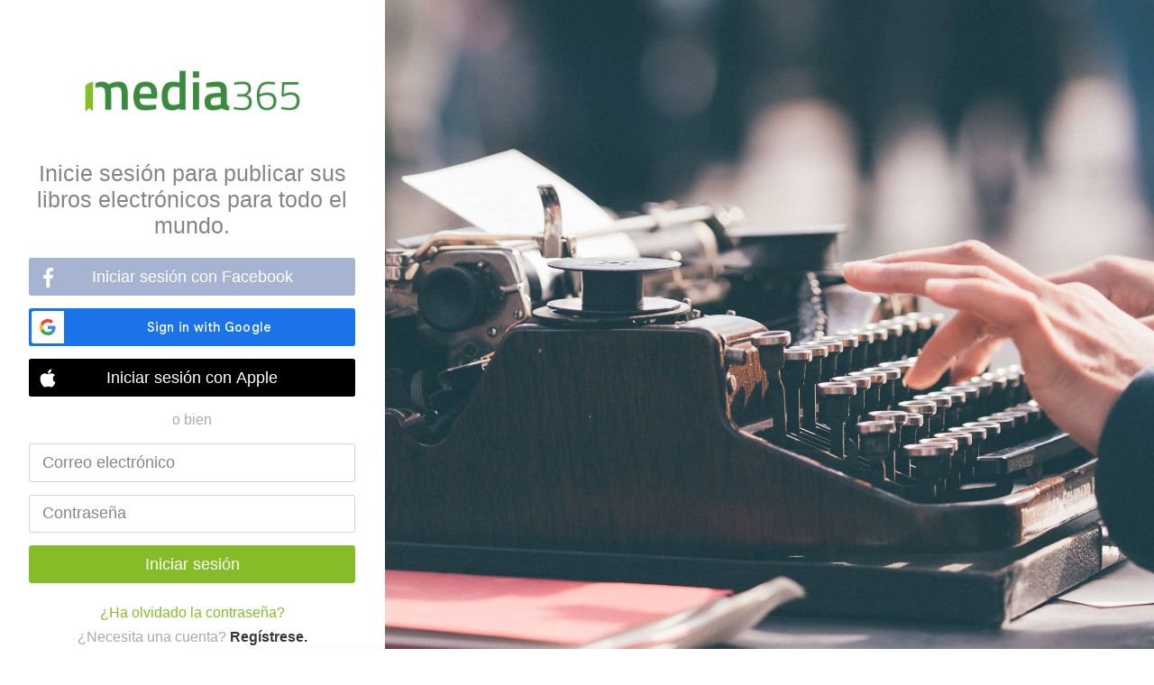

--- FILE ---
content_type: application/javascript
request_url: https://www.media365.com/js/build/user.js
body_size: 10468
content:
!function(e){function webpackJsonpCallback(t){for(var s,a,o=t[0],l=t[1],c=t[2],u=0,p=[];u<o.length;u++)a=o[u],Object.prototype.hasOwnProperty.call(r,a)&&r[a]&&p.push(r[a][0]),r[a]=0;for(s in l)Object.prototype.hasOwnProperty.call(l,s)&&(e[s]=l[s]);for(i&&i(t);p.length;)p.shift()();return n.push.apply(n,c||[]),checkDeferredModules()}function checkDeferredModules(){for(var e,t=0;t<n.length;t++){for(var s=n[t],a=!0,o=1;o<s.length;o++){var i=s[o];0!==r[i]&&(a=!1)}a&&(n.splice(t--,1),e=__webpack_require__(__webpack_require__.s=s[0]))}return e}var t={},r={10:0},n=[];function __webpack_require__(r){if(t[r])return t[r].exports;var n=t[r]={i:r,l:!1,exports:{}};return e[r].call(n.exports,n,n.exports,__webpack_require__),n.l=!0,n.exports}__webpack_require__.m=e,__webpack_require__.c=t,__webpack_require__.d=function(e,t,r){__webpack_require__.o(e,t)||Object.defineProperty(e,t,{enumerable:!0,get:r})},__webpack_require__.r=function(e){"undefined"!=typeof Symbol&&Symbol.toStringTag&&Object.defineProperty(e,Symbol.toStringTag,{value:"Module"}),Object.defineProperty(e,"__esModule",{value:!0})},__webpack_require__.t=function(e,t){if(1&t&&(e=__webpack_require__(e)),8&t)return e;if(4&t&&"object"==typeof e&&e&&e.__esModule)return e;var r=Object.create(null);if(__webpack_require__.r(r),Object.defineProperty(r,"default",{enumerable:!0,value:e}),2&t&&"string"!=typeof e)for(var n in e)__webpack_require__.d(r,n,function(t){return e[t]}.bind(null,n));return r},__webpack_require__.n=function(e){var t=e&&e.__esModule?function getDefault(){return e.default}:function getModuleExports(){return e};return __webpack_require__.d(t,"a",t),t},__webpack_require__.o=function(e,t){return Object.prototype.hasOwnProperty.call(e,t)},__webpack_require__.p="";var s=window.webpackJsonp=window.webpackJsonp||[],a=s.push.bind(s);s.push=webpackJsonpCallback,s=s.slice();for(var o=0;o<s.length;o++)webpackJsonpCallback(s[o]);var i=a;n.push([659,0]),checkDeferredModules()}({0:function(e,t){e.exports=React},149:function(e,t,r){"use strict";var n,s=this&&this.__extends||(n=function(e,t){return(n=Object.setPrototypeOf||{__proto__:[]}instanceof Array&&function(e,t){e.__proto__=t}||function(e,t){for(var r in t)t.hasOwnProperty(r)&&(e[r]=t[r])})(e,t)},function(e,t){function __(){this.constructor=e}n(e,t),e.prototype=null===t?Object.create(t):(__.prototype=t.prototype,new __)});Object.defineProperty(t,"__esModule",{value:!0});var a=r(0),o=r(7),i=r(11),l=function(e){function UserSocialLogin(t){var r=e.call(this,t)||this;return r.state={isFbLoading:!1,isFBInitialiazed:!1,isGoogleInitialiazed:!1,isGoogleLoading:!1,isAppleLoading:!1,error:""},r.handleFacebookBtnClick=r.handleFacebookBtnClick.bind(r),r.handleAppleBtnClick=r.handleAppleBtnClick.bind(r),r.handleGoogleBtnClick=r.handleGoogleBtnClick.bind(r),r.handleCloseErrors=r.handleCloseErrors.bind(r),r.googleBtnRef=a.createRef(),r}return s(UserSocialLogin,e),UserSocialLogin.prototype.componentDidMount=function(){var e=this;void 0!==window.fbLoaded&&window.fbLoaded.done(function(){e.setState({isFBInitialiazed:!0})});var t=this;window.onGoogleLibraryLoad=function(){window.google.accounts.id.initialize({client_id:t.props.googleClientId,callback:t.handleGoogleBtnClick}),window.google.accounts.id.renderButton(t.googleBtnRef.current,{size:"large",theme:"filled_blue",text:"signin_with",shape:"rectangular",width:"360"}),t.setState({isGoogleInitialiazed:!0}),t.googleBtnRef.current.classList.add("p-0")}},UserSocialLogin.prototype.handleAppleBtnClick=function(){var e=this;this.setState({error:"",isAppleLoading:!0}),window.AppleID.auth.signIn().then(function(t){var r=new FormData;r.append("code",t.authorization.code),t.user&&t.user.name&&(r.append("userFirstName",t.user.name.firstName),r.append("userLastName",t.user.name.lastName)),i.default({method:"post",url:e.props.appleLoginCallbackUrl,data:r,headers:{locale:e.getEnvParam("locale"),"X-CALLED-FROM-WEB":1}}).then(function(t){if(t.data.success&&t.data.user)return e.userLocalStorage.setToken(t.data.user.token),window.location.href=e.props.successLoginUrl.replace("__TOKEN__",e.userLocalStorage.getToken());t.data.error&&e.setState({isAppleLoading:!1,error:t.data.error})})},function(){e.setState({isAppleLoading:!1,error:e.strings.permissionDeniedText})})},UserSocialLogin.prototype.handleFacebookBtnClick=function(){var e=this;this.setState({error:"",isFbLoading:!0}),window.FB.login(function(t){"connected"===t.status?window.FB.api("/me",{fields:"first_name, last_name, email"},function(t){t.email?i.default({method:"post",url:e.props.fbLoginCallbackUrl,headers:{locale:e.getEnvParam("locale"),"X-CALLED-FROM-WEB":1}}).then(function(t){if(t.data.success&&t.data.user)return e.userLocalStorage.setToken(t.data.user.token),window.location.href=e.props.successLoginUrl.replace("__TOKEN__",e.userLocalStorage.getToken());t.data.error&&t.data.error&&e.setState({isFbLoading:!1,error:t.data.error})}):e.setState({error:e.strings.permissionDeniedText,isFbLoading:!1})}):e.setState({isFbLoading:!1,error:e.strings.permissionDeniedText})},{scope:"email",auth_type:"rerequest"})},UserSocialLogin.prototype.handleGoogleBtnClick=function(e){var t=this;if(this.setState({error:"",isGoogleLoading:!0}),this.googleBtnRef.current.classList.remove("p-0"),e.credential){var r=new FormData;r.append("idToken",e.credential),i.default({method:"post",url:this.props.googleLoginCallbackUrl,data:r,headers:{locale:this.getEnvParam("locale"),"X-CALLED-FROM-WEB":1}}).then(function(e){if(e.data.success&&e.data.user)return t.userLocalStorage.setToken(e.data.user.token),window.location.href=t.props.successLoginUrl.replace("__TOKEN__",t.userLocalStorage.getToken());e.data.error&&t.setState({isGoogleLoading:!1,error:e.data.error})})}else this.setState({isGoogleLoading:!1,error:this.strings.permissionDeniedText})},UserSocialLogin.prototype.handleCloseErrors=function(){this.setState({error:""})},UserSocialLogin.prototype.render=function(){return a.createElement("div",null,a.createElement("div",{className:(this.state.error.length>0?"d-block":"d-none")+" alert alert-danger alert-dismissible animated fadeIn text-left"},a.createElement("span",{onClick:this.handleCloseErrors,className:"close"},"×"),this.state.error),a.createElement("button",{className:"btn btn-lg btn-block btn-social-login fbBtn",disabled:!this.state.isFBInitialiazed,onClick:this.handleFacebookBtnClick},this.state.isFbLoading?a.createElement("i",{className:"fa fa-circle-notch fa-spin","aria-hidden":"true"}):this.strings.btnFbLogin),a.createElement("button",{id:"js-google-sign-in",className:"btn btn-lg btn-block btn-social-login googleBtn mb-3",ref:this.googleBtnRef,disabled:!this.state.isGoogleInitialiazed},this.state.isGoogleLoading?a.createElement("i",{className:"fa fa-circle-notch fa-spin","aria-hidden":"true"}):this.strings.btnGoogleLogin),a.createElement("button",{className:"btn btn-lg btn-block btn-social-login appleBtn",onClick:this.handleAppleBtnClick},this.state.isAppleLoading?a.createElement("i",{className:"fa fa-circle-notch fa-spin","aria-hidden":"true"}):this.strings.btnAppleLogin))},UserSocialLogin}(o.BaseReactComponent);t.UserSocialLogin=l},21:function(e,t){e.exports=ReactDOM},659:function(e,t,r){e.exports=r(660)},660:function(e,t,r){"use strict";Object.defineProperty(t,"__esModule",{value:!0});var n=r(661),s=r(662),a=r(149),o=r(663),i=r(360),l=r(664),c=r(88),u=r(665),p=r(666),m=r(349),d=r(145),h=r(89),g=r(359),f=r(667),b=r(668),E=r(669),v=r(362),_=r(670),S=r(671),N=window.app;N.defineService("react.component.UserLogin",function(){return n.UserLogin}),N.defineService("react.component.UserActivateCodeComponent",function(){return b.UserActivateCodeComponent}),N.defineService("react.component.UserActivateCOVID19Component",function(){return _.UserActivateCOVID19Component}),N.defineService("react.component.UserSignup",function(){return s.UserSignup}),N.defineService("react.component.UserSocialLogin",function(){return a.UserSocialLogin}),N.defineService("react.component.UserSignout",function(){return o.UserSignout}),N.defineService("react.component.UserFinancialInfo",function(){return i.UserFinancialInfo}),N.defineService("react.component.UserFollowBtn",function(){return c.UserFollowBtn}),N.defineService("react.component.UserResetPassword",function(){return l.UserResetPassword}),N.defineService("react.component.UserResetPasswordWithToken",function(){return u.UserResetPasswordWithToken}),N.defineService("react.component.UserFollowList",function(){return p.UserFollowList}),N.defineService("react.component.UserListComponent",function(){return m.UserListComponent}),N.defineService("react.component.UserFollowItem",function(){return d.UserFollowItem}),N.defineService("react.component.UserItemPlaceholder",function(){return h.UserItemPlaceholder}),N.defineService("react.component.UserAccountSettings",function(){return g.UserAccountSettings}),N.defineService("react.component.UserBecomePublisher",function(){return f.UserBecomePublisher}),N.defineService("react.component.UserSupportForm",function(){return E.UserSupportForm}),N.defineService("react.component.UserFavoriteCategories",function(){return v.UserFavoriteCategories}),N.defineService("react.component.UserFeedbackForm",function(){return S.UserFeedbackForm})},661:function(e,t,r){"use strict";var n,s=this&&this.__extends||(n=function(e,t){return(n=Object.setPrototypeOf||{__proto__:[]}instanceof Array&&function(e,t){e.__proto__=t}||function(e,t){for(var r in t)t.hasOwnProperty(r)&&(e[r]=t[r])})(e,t)},function(e,t){function __(){this.constructor=e}n(e,t),e.prototype=null===t?Object.create(t):(__.prototype=t.prototype,new __)});Object.defineProperty(t,"__esModule",{value:!0});var a=r(0),o=r(7),i=r(11),l=r(149),c=function(e){function UserLogin(t){var r=e.call(this,t)||this;return r.state={email:"",password:"",error:"",isLoading:!1,isFbLoading:!1,isFBInitialiazed:!1,isGoogleLoading:!1},r.handleSubmit=r.handleSubmit.bind(r),r.handleChange=r.handleChange.bind(r),r.validateFieldsAreNotEmpty=r.validateFieldsAreNotEmpty.bind(r),r.handleCloseErrors=r.handleCloseErrors.bind(r),r}return s(UserLogin,e),UserLogin.prototype.validateFieldsAreNotEmpty=function(){return""===this.state.email?(this.setState({error:this.strings.emailBlankText}),!1):""!==this.state.password||(this.setState({error:this.strings.passwordBlankText}),!1)},UserLogin.prototype.handleSubmit=function(e){var t=this;e.preventDefault(),this.setState({isLoading:!0,error:""}),this.submitBtn.setAttribute("disabled","disabled"),setTimeout(function(){if(!t.validateFieldsAreNotEmpty())return t.setState({isLoading:!1}),void t.submitBtn.removeAttribute("disabled");var e=new FormData;e.append("email",t.state.email.trim()),e.append("password",t.state.password),i.default({method:"post",url:t.props.userLoginApiUrl,data:e,headers:{locale:t.getEnvParam("locale"),"X-CALLED-FROM-WEB":1}}).then(function(e){if(t.setState({isLoading:!1}),t.submitBtn.removeAttribute("disabled"),e.data.success&&e.data.user)return t.userLocalStorage.setToken(e.data.user.token),window.location.href=t.props.successLoginUrl.replace("__TOKEN__",t.userLocalStorage.getToken());e.data.error&&t.setState({error:e.data.error,password:""})}).catch(function(){})},100)},UserLogin.prototype.handleChange=function(e){var t;this.setState(((t={})[e.target.name]=e.target.value,t))},UserLogin.prototype.handleCloseErrors=function(){this.setState({error:""})},UserLogin.prototype.renderErrors=function(){var e=this.state.isLoading||this.state.isFbLoading||this.state.isGoogleLoading;return a.createElement("div",{className:" animated fadeIn alert alert-danger alert-dismissible text-left"},a.createElement("span",{onClick:this.handleCloseErrors,className:"close"}),e?"":this.state.error)},UserLogin.prototype.renderLoginForm=function(){var e=this;return a.createElement("form",{className:"mb-4",onSubmit:this.handleSubmit,autoComplete:"off"},a.createElement("p",{className:"text-center form-text help-text my-3"},this.strings.orText),this.state.error.length>0?this.renderErrors():"",a.createElement("input",{placeholder:this.strings.emailPlaceholder,className:"form-control form-control-lg mb-3"+(this.state.error?" is-invalid":""),name:"email",type:"email",required:!0,value:this.state.email,onChange:this.handleChange}),a.createElement("input",{placeholder:this.strings.passwordPlaceholder,className:"form-control form-control-lg mb-3"+(this.state.error?" is-invalid":""),name:"password",type:"password",minLength:6,maxLength:72,required:!0,value:this.state.password,onChange:this.handleChange}),a.createElement("div",{className:"row no-gutters"},a.createElement("div",{className:"col-12"},a.createElement("button",{className:"btn btn-success btn-lg btn-block",type:"submit",ref:function(t){e.submitBtn=t}},this.state.isLoading?a.createElement("i",{className:"fa fa-circle-notch fa-spin","aria-hidden":"true"}):this.strings.btnLogin))))},UserLogin.prototype.render=function(){return a.createElement("div",{className:"animated fadeIn"},a.createElement(l.UserSocialLogin,{fbLoginCallbackUrl:this.props.fbLoginCallbackUrl,googleClientId:this.props.googleClientId,googleLoginCallbackUrl:this.props.googleLoginCallbackUrl,appleLoginCallbackUrl:this.props.appleLoginCallbackUrl,successLoginUrl:this.props.successLoginUrl}),this.renderLoginForm(),a.createElement("p",{className:"form-text help-text text-center"},a.createElement("a",{href:this.props.forgotPasswordUrl,className:"forogot-password"},this.strings.forgotPasswordText)),a.createElement("p",{className:"form-text help-text text-center"},this.strings.needAnAccountText," ",a.createElement("a",{className:"bold",href:this.props.signupUrl},a.createElement("strong",{className:"text-dark"},this.strings.signupText))))},UserLogin}(o.BaseReactComponent);t.UserLogin=c},662:function(e,t,r){"use strict";var n,s=this&&this.__extends||(n=function(e,t){return(n=Object.setPrototypeOf||{__proto__:[]}instanceof Array&&function(e,t){e.__proto__=t}||function(e,t){for(var r in t)t.hasOwnProperty(r)&&(e[r]=t[r])})(e,t)},function(e,t){function __(){this.constructor=e}n(e,t),e.prototype=null===t?Object.create(t):(__.prototype=t.prototype,new __)});Object.defineProperty(t,"__esModule",{value:!0});var a=r(0),o=r(7),i=r(11),l=r(149),c=function(e){function UserSignup(t){var r=e.call(this,t)||this;return r.state={email:"",password:"",error:"",isLoading:!1},r.handleSubmit=r.handleSubmit.bind(r),r.handleChange=r.handleChange.bind(r),r.handleCloseErrors=r.handleCloseErrors.bind(r),r}return s(UserSignup,e),UserSignup.prototype.handleSubmit=function(e){var t=this;e.preventDefault(),this.setState({isLoading:!0,error:""}),this.submitBtn.setAttribute("disabled","disabled");var r=new FormData;r.append("email",this.state.email.trim()),r.append("password",this.state.password),i.default({method:"post",url:this.props.signupApiUrl,data:r,headers:{locale:this.getEnvParam("locale"),"X-CALLED-FROM-WEB":1}}).then(function(e){if(t.setState({isLoading:!1}),t.submitBtn.removeAttribute("disabled"),e.data.success)return t.userLocalStorage.setToken(e.data.user.token),window.location.href=t.props.successLoginUrl.replace("__TOKEN__",t.userLocalStorage.getToken());e.data.error&&t.setState({error:e.data.error})}).catch(function(){t.setState({isLoading:!1}),t.submitBtn.removeAttribute("disabled"),t.setState({error:"Unexpected error."})})},UserSignup.prototype.handleChange=function(e){var t;this.setState(((t={})[e.target.name]=e.target.value,t))},UserSignup.prototype.handleCloseErrors=function(){this.setState({error:""})},UserSignup.prototype.renderErrors=function(){return a.createElement("div",{className:(0!==this.state.error.length?"d-block":"d-none")+" alert alert-danger alert-dismissible animated fadeIn text-left"},a.createElement("span",{onClick:this.handleCloseErrors,className:"close"}),this.state.isLoading?"":a.createElement("div",null,a.createElement("p",{className:"mb-1"},this.state.error)))},UserSignup.prototype.render=function(){var e=this;return a.createElement("div",{className:"animated fadeIn"},a.createElement(l.UserSocialLogin,{fbLoginCallbackUrl:this.props.fbLoginCallbackUrl,googleClientId:this.props.googleClientId,googleLoginCallbackUrl:this.props.googleLoginCallbackUrl,appleLoginCallbackUrl:this.props.appleLoginCallbackUrl,successLoginUrl:this.props.successLoginUrl}),a.createElement("p",{className:"form-text help-text text-center my-3"},this.strings.orText),this.renderErrors(),a.createElement("form",{onSubmit:this.handleSubmit,autoComplete:"off"},a.createElement("div",{className:"form-group"},a.createElement("input",{placeholder:this.strings.emailPlaceholder,className:"form-control form-control-lg",name:"email",type:"email",required:!0,value:this.state.email,onChange:this.handleChange})),a.createElement("div",{className:"form-group"},a.createElement("input",{placeholder:this.strings.passwordPlaceholder,className:"form-control form-control-lg",name:"password",type:"password",minLength:6,maxLength:72,required:!0,value:this.state.password,onChange:this.handleChange}),a.createElement("small",{className:"text-left form-text text-muted"},this.strings.passwordRequirementText)),a.createElement("div",{className:"row no-gutters"},a.createElement("div",{className:"col-12"},a.createElement("button",{className:"btn btn-lg btn-success btn-block",type:"submit",ref:function(t){e.submitBtn=t}},this.state.isLoading?a.createElement("i",{className:"fa fa-circle-notch fa-spin","aria-hidden":"true"}):this.strings.btnSignup))),a.createElement("div",{className:"row no-gutters"},a.createElement("div",{className:"col-12"},a.createElement("p",{className:"form-text help-text text-center "},this.strings.orText),a.createElement("p",{className:"form-text help-text text-center"},this.strings.haveAnAccountText," ",a.createElement("a",{href:this.props.loginUrl},a.createElement("strong",{className:"text-dark"},this.strings.loginText,".")))))))},UserSignup}(o.BaseReactComponent);t.UserSignup=c},663:function(e,t,r){"use strict";var n,s=this&&this.__extends||(n=function(e,t){return(n=Object.setPrototypeOf||{__proto__:[]}instanceof Array&&function(e,t){e.__proto__=t}||function(e,t){for(var r in t)t.hasOwnProperty(r)&&(e[r]=t[r])})(e,t)},function(e,t){function __(){this.constructor=e}n(e,t),e.prototype=null===t?Object.create(t):(__.prototype=t.prototype,new __)});Object.defineProperty(t,"__esModule",{value:!0});var a=r(0),o=r(7),i=r(11),l=function(e){function UserSignout(t){var r=e.call(this,t)||this;return r.state={errors:[],isLoading:!1},r.handleClick=r.handleClick.bind(r),r}return s(UserSignout,e),UserSignout.prototype.handleClick=function(e){var t,r=this;e.preventDefault(),i.default({method:"post",url:this.props.userSignoutApiUrl,headers:(t={},t[this.userLocalStorage.getTokenName()]=this.userLocalStorage.getToken(),t.locale=this.getEnvParam("locale"),t["X-CALLED-FROM-WEB"]=1,t)}).then(function(e){if(e.data.success)return r.userLocalStorage.removeToken(),window.location.href=r.props.successSignoutUrl}).catch(function(){return r.userLocalStorage.removeToken(),window.location.href=r.props.successSignoutUrl})},UserSignout.prototype.render=function(){return a.createElement("a",{href:"#",onClick:this.handleClick,className:this.props.className},this.strings.signoutText)},UserSignout}(o.BaseReactComponent);t.UserSignout=l},664:function(e,t,r){"use strict";var n,s=this&&this.__extends||(n=function(e,t){return(n=Object.setPrototypeOf||{__proto__:[]}instanceof Array&&function(e,t){e.__proto__=t}||function(e,t){for(var r in t)t.hasOwnProperty(r)&&(e[r]=t[r])})(e,t)},function(e,t){function __(){this.constructor=e}n(e,t),e.prototype=null===t?Object.create(t):(__.prototype=t.prototype,new __)});Object.defineProperty(t,"__esModule",{value:!0});var a=r(0),o=r(7),i=r(11),l=function(e){function UserResetPassword(t){var r=e.call(this,t)||this;return r.state={email:"",error:"",successMessage:"",isLoading:!1},r.handleSubmit=r.handleSubmit.bind(r),r.handleChange=r.handleChange.bind(r),r.handleCloseErrors=r.handleCloseErrors.bind(r),r}return s(UserResetPassword,e),UserResetPassword.prototype.validateFieldsAreNotEmpty=function(){return""!==this.state.email||(this.setState({error:this.strings.emailBlankText}),!1)},UserResetPassword.prototype.handleSubmit=function(e){var t=this;if(e.preventDefault(),this.setState({isLoading:!0}),this.submitBtn.setAttribute("disabled","disabled"),!this.validateFieldsAreNotEmpty())return this.setState({isLoading:!1}),void this.submitBtn.removeAttribute("disabled");var r=new FormData;r.append("email",this.state.email.trim()),i.default({method:"post",url:this.props.resetPasswordApiUrl,data:r,headers:{locale:this.getEnvParam("locale"),"X-CALLED-FROM-WEB":1}}).then(function(e){t.setState({isLoading:!1}),t.submitBtn.removeAttribute("disabled"),e.data.success&&t.setState({successMessage:e.data.message}),e.data.error&&t.setState({error:e.data.error})}).catch(function(){})},UserResetPassword.prototype.handleChange=function(e){var t;this.setState(((t={})[e.target.name]=e.target.value,t))},UserResetPassword.prototype.handleCloseErrors=function(){this.setState({error:""})},UserResetPassword.prototype.renderErrors=function(){return a.createElement("div",{className:(this.state.error?"d-block":"d-none")+" alert alert-danger alert-dismissable text-left animated fadeIn"},a.createElement("span",{onClick:this.handleCloseErrors,className:"close"},"×"),this.state.isLoading?"":this.state.error)},UserResetPassword.prototype.render=function(){var e=this;return a.createElement("div",null,""!==this.state.successMessage?a.createElement("div",null,a.createElement("p",{className:"alert alert-success animated fadeIn"},this.state.successMessage),a.createElement("p",{className:"form-text help-text"},a.createElement("span",null,this.strings.notYourEmailAddressText)," ",a.createElement("a",{href:window.location.href,className:"text-dark"},this.strings.tryAgainText))):a.createElement("div",null,this.renderErrors(),a.createElement("form",{onSubmit:this.handleSubmit},a.createElement("div",{className:"form-group"},a.createElement("input",{placeholder:this.strings.emailPlaceholder,className:"form-control form-control-lg",name:"email",type:"email",required:!0,value:this.state.email,onChange:this.handleChange})),a.createElement("div",{className:"row no-gutters"},a.createElement("div",{className:"col-12"},a.createElement("button",{className:"btn btn-success btn-lg btn-block",type:"submit",ref:function(t){e.submitBtn=t}},this.state.isLoading?a.createElement("i",{className:"fa fa-circle-notch fa-spin","aria-hidden":"true"}):this.strings.btnResetPassword),a.createElement("p",{className:"form-text help-text text-center"},this.strings.orText),a.createElement("p",{className:"form-text help-text text-center"},this.strings.haveAnAccountText," ",a.createElement("a",{href:this.props.loginUrl},a.createElement("strong",{className:"text-dark"},this.strings.loginText,"."))))))))},UserResetPassword}(o.BaseReactComponent);t.UserResetPassword=l},665:function(e,t,r){"use strict";var n,s=this&&this.__extends||(n=function(e,t){return(n=Object.setPrototypeOf||{__proto__:[]}instanceof Array&&function(e,t){e.__proto__=t}||function(e,t){for(var r in t)t.hasOwnProperty(r)&&(e[r]=t[r])})(e,t)},function(e,t){function __(){this.constructor=e}n(e,t),e.prototype=null===t?Object.create(t):(__.prototype=t.prototype,new __)});Object.defineProperty(t,"__esModule",{value:!0});var a=r(0),o=r(7),i=r(11),l=function(e){function UserResetPasswordWithToken(t){var r=e.call(this,t)||this;return r.state={passwordFirst:"",passwordSecond:"",error:"",successMessage:"",isLoading:!1},r.handleSubmit=r.handleSubmit.bind(r),r.handleChange=r.handleChange.bind(r),r.handleCloseErrors=r.handleCloseErrors.bind(r),r}return s(UserResetPasswordWithToken,e),UserResetPasswordWithToken.prototype.checkIfPasswordsMach=function(){return this.state.passwordFirst===this.state.passwordSecond||(this.setState({isLoading:!1}),this.submitBtn.removeAttribute("disabled"),this.setState({error:this.strings.passwordsMismatchText}),!1)},UserResetPasswordWithToken.prototype.handleSubmit=function(e){var t=this;if(e.preventDefault(),this.setState({isLoading:!0}),this.submitBtn.setAttribute("disabled","disabled"),!this.checkIfPasswordsMach())return null;var r=new FormData;r.append("password[first]",this.state.passwordFirst),r.append("password[second]",this.state.passwordSecond),i.default({method:"post",url:this.props.updatePasswordWithTokenApiUrl,data:r,headers:{locale:this.getEnvParam("locale"),"X-CALLED-FROM-WEB":1}}).then(function(e){t.setState({isLoading:!1}),t.submitBtn.removeAttribute("disabled"),e.data.success&&t.setState({successMessage:e.data.message}),e.data.error&&t.setState({error:e.data.error})}).catch(function(){})},UserResetPasswordWithToken.prototype.handleChange=function(e){var t;this.setState(((t={})[e.target.name]=e.target.value,t))},UserResetPasswordWithToken.prototype.handleCloseErrors=function(){this.setState({error:""})},UserResetPasswordWithToken.prototype.renderErrors=function(){return a.createElement("div",{className:(this.state.error?"d-block":"d-none")+" alert alert-danger alert-dismissible animated fadeIn"},a.createElement("span",{onClick:this.handleCloseErrors,className:"close"},"×"),this.state.error)},UserResetPasswordWithToken.prototype.render=function(){var e=this;return a.createElement("div",null,""!==this.state.successMessage?a.createElement("div",null,a.createElement("p",{className:"alert alert-success animated fadeIn"},this.state.successMessage),a.createElement("p",{className:"form-text help-text"},a.createElement("span",{dangerouslySetInnerHTML:{__html:this.strings.wouldYouLikeToText}}))):a.createElement("div",null,this.renderErrors(),a.createElement("form",{onSubmit:this.handleSubmit},a.createElement("div",{className:"form-group"},a.createElement("input",{placeholder:this.strings.passwordPlaceholder,className:"form-control form-control-lg",name:"passwordFirst",type:"password",required:!0,value:this.state.passwordFirst,onChange:this.handleChange})),a.createElement("div",{className:"form-group"},a.createElement("input",{placeholder:this.strings.passwordRepeatPlaceholder,className:"form-control form-control-lg ",name:"passwordSecond",type:"password",required:!0,value:this.state.passwordSecond,onChange:this.handleChange})),a.createElement("button",{className:"btn btn-success btn-lg",type:"submit",ref:function(t){e.submitBtn=t}},this.state.isLoading?a.createElement("i",{className:"fa fa-circle-notch fa-spin","aria-hidden":"true"}):this.strings.btnUpdatePassword))))},UserResetPasswordWithToken}(o.BaseReactComponent);t.UserResetPasswordWithToken=l},666:function(e,t,r){"use strict";var n,s=this&&this.__extends||(n=function(e,t){return(n=Object.setPrototypeOf||{__proto__:[]}instanceof Array&&function(e,t){e.__proto__=t}||function(e,t){for(var r in t)t.hasOwnProperty(r)&&(e[r]=t[r])})(e,t)},function(e,t){function __(){this.constructor=e}n(e,t),e.prototype=null===t?Object.create(t):(__.prototype=t.prototype,new __)}),a=this&&this.__spreadArrays||function(){for(var e=0,t=0,r=arguments.length;t<r;t++)e+=arguments[t].length;var n=Array(e),s=0;for(t=0;t<r;t++)for(var a=arguments[t],o=0,i=a.length;o<i;o++,s++)n[s]=a[o];return n};Object.defineProperty(t,"__esModule",{value:!0});var o=r(0),i=r(7),l=r(11),c=r(145),u=r(89),p=function(e){function UserFollowList(t){var r=e.call(this,t)||this;return r.state={userList:[],hasMore:!1,page:0,isLoading:!1,errors:"",selectUserUrl:"",scrollPosition:0},r.renderUserList=r.renderUserList.bind(r),r.getDataFromApi=r.getDataFromApi.bind(r),r.renderErrors=r.renderErrors.bind(r),r.handleScroll=r.handleScroll.bind(r),r}return s(UserFollowList,e),UserFollowList.prototype.componentDidMount=function(){this.axiosCancelSource=l.default.CancelToken.source(),this.getDataFromApi(),window.addEventListener("scroll",this.handleScroll,!1)},UserFollowList.prototype.componentWillUnmount=function(){this.axiosCancelSource.cancel("Component unmounted."),window.removeEventListener("scroll",this.handleScroll,!1)},UserFollowList.prototype.handleScroll=function(){this.state.errors||this.state.isLoading||!this.state.hasMore||window.scrollY>0&&window.innerHeight+window.scrollY>=document.body.offsetHeight-window.innerHeight&&this.getDataFromApi()},UserFollowList.prototype.getDataFromApi=function(){var e,t=this;this.setState({isLoading:!0}),l.default({method:"get",url:this.props.apiUrl,params:{page:this.state.page},cancelToken:this.axiosCancelSource.token,headers:(e={},e[this.userLocalStorage.getTokenName()]=this.authIdentityToken,e["X-CALLED-FROM-WEB"]=1,e)}).then(function(e){if(t.setState({isLoading:!1}),e.data.success){var r=e.data.users;if(0===r.length)return void t.setState({errors:t.strings["following"===t.props.type?"userNotFollowing":"userNotFollowed"].replace("__USER_FULLNAME__",t.props.userFullName),hasMore:e.data.hasMore});t.setState({userList:a(t.state.userList,r),hasMore:e.data.hasMore},function(){t.state.hasMore&&t.setState({page:e.data.currentPage+1})})}}).catch(function(){})},UserFollowList.prototype.renderUserList=function(e){var t=this.getEnvParam("currentUserUuid");return e.map(function(e){return o.createElement(c.UserFollowItem,{inSpa:!1,currentUserUuid:t,user:e,key:e.uuid})})},UserFollowList.prototype.renderErrors=function(){return o.createElement("h4",{className:"p-3 empty-list-message mb-0 d-block text-center"},this.state.errors)},UserFollowList.prototype.renderLoading=function(e){for(var t=[],r=0;r<e;r++)t.push(o.createElement(u.UserItemPlaceholder,{className:"col-12 col-md-8 col-xl-6",key:"placeholderItem"+r}));return t},UserFollowList.prototype.render=function(){return o.createElement("div",null,""!==this.state.errors?this.renderErrors():"",this.renderUserList(this.state.userList),this.state.isLoading?this.renderLoading(1):"")},UserFollowList}(i.BaseReactComponent);t.UserFollowList=p},667:function(e,t,r){"use strict";var n,s=this&&this.__extends||(n=function(e,t){return(n=Object.setPrototypeOf||{__proto__:[]}instanceof Array&&function(e,t){e.__proto__=t}||function(e,t){for(var r in t)t.hasOwnProperty(r)&&(e[r]=t[r])})(e,t)},function(e,t){function __(){this.constructor=e}n(e,t),e.prototype=null===t?Object.create(t):(__.prototype=t.prototype,new __)});Object.defineProperty(t,"__esModule",{value:!0});var a=r(0),o=r(7),i=r(11),l=function(e){function UserBecomePublisher(t){var r=e.call(this,t)||this;return r.state={agreeToTerms:!1,surveyAnswer:null,surveyOtherAnswerText:"",formIsValid:!1,formSuccess:!1},r.onChangeRadio=r.onChangeRadio.bind(r),r.onChangeCheckbox=r.onChangeCheckbox.bind(r),r.handleSubmit=r.handleSubmit.bind(r),r}return s(UserBecomePublisher,e),UserBecomePublisher.prototype.onChangeRadio=function(e){var t,r=this;this.setState(((t={})[e.target.name]=e.target.value,t),function(){r.setState({formIsValid:r.formIsValid()})})},UserBecomePublisher.prototype.onChangeCheckbox=function(e){var t,r=this;this.setState(((t={})[e.target.name]=e.target.checked,t),function(){r.setState({formIsValid:r.formIsValid()})})},UserBecomePublisher.prototype.formIsValid=function(){return("other"!==this.state.surveyAnswer||""!==this.state.surveyOtherAnswerText)&&(!0===this.state.agreeToTerms&&null!==this.state.surveyAnswer)},UserBecomePublisher.prototype.renderSurveyAnswer=function(e){return a.createElement("div",{key:e,className:"media-radio d-block form-group"},a.createElement("input",{type:"radio",name:"surveyAnswer",value:e,onChange:this.onChangeRadio,checked:this.state.surveyAnswer===e}),a.createElement("label",null,this.props.surveyOptions[e]))},UserBecomePublisher.prototype.renderSurveyAnswers=function(){var e=this,t=Object.keys(this.props.surveyOptions).map(function(t){return e.renderSurveyAnswer(t)});return"other"===this.state.surveyAnswer&&t.push(a.createElement("input",{key:"other-option",name:"surveyOtherAnswerText",value:this.state.surveyOtherAnswerText,className:"form-control",type:"text",onChange:this.onChangeRadio})),t},UserBecomePublisher.prototype.handleSubmit=function(e){var t=this;e.preventDefault(),this.setState({formIsValid:!1});var r=new FormData;r.append("surveyAnswer",this.state.surveyAnswer),r.append("surveyOtherAnswerText",this.state.surveyOtherAnswerText),i.default({method:"post",url:this.props.submitFormUrl,data:r,headers:{locale:this.getEnvParam("locale"),"X-CALLED-FROM-WEB":1}}).then(function(e){e.data.success&&t.setState({formSuccess:!0})})},UserBecomePublisher.prototype.render=function(){return this.state.formSuccess?a.createElement("p",{className:"alert alert-success animated fadeInDown"},this.strings.formSuccessText):a.createElement(a.Fragment,null,a.createElement("div",{className:"form-group row"},a.createElement("div",{className:"col-6"},a.createElement("label",null,this.strings.firstNameText,":"),a.createElement("input",{className:"form-control",type:"text",value:this.props.user.firstName,disabled:!0})),a.createElement("div",{className:"col-6"},a.createElement("label",null,this.strings.lastNameText,":"),a.createElement("input",{className:"form-control",type:"text",value:this.props.user.lastName,disabled:!0}))),a.createElement("div",{className:"form-group"},a.createElement("label",null,this.strings.media365Account,":"),a.createElement("input",{className:"form-control",type:"text",value:this.props.user.email,disabled:!0})),a.createElement("p",null,this.strings.publisherNumberOfBooksText.replace("{{ number_of_books }}",this.props.user.numberOfBooks)),a.createElement("form",{onSubmit:this.handleSubmit},a.createElement("hr",null),a.createElement("div",{className:"form-group form-inline align-items-center"},a.createElement("input",{type:"checkbox",id:"publishersAcceptTermsText",className:"mr-2",name:"agreeToTerms",onChange:this.onChangeCheckbox}),a.createElement("label",{htmlFor:"publishersAcceptTermsText",className:"control-label d-inline-block pr-2",dangerouslySetInnerHTML:{__html:this.strings.publishersAcceptTermsText}}),a.createElement("span",{className:"text-danger"},"*")),a.createElement("hr",null),a.createElement("p",null,this.strings.publisherSurveyQuestionText," ",a.createElement("span",{className:"text-danger"},"*")),this.renderSurveyAnswers(),a.createElement("hr",null),a.createElement("div",{className:"d-flex justify-content-end"},a.createElement("button",{disabled:!this.state.formIsValid,className:"btn btn-lg btn-success",onClick:this.handleSubmit},this.strings.btnSubmitText))))},UserBecomePublisher}(o.BaseReactComponent);t.UserBecomePublisher=l},668:function(e,t,r){"use strict";var n,s=this&&this.__extends||(n=function(e,t){return(n=Object.setPrototypeOf||{__proto__:[]}instanceof Array&&function(e,t){e.__proto__=t}||function(e,t){for(var r in t)t.hasOwnProperty(r)&&(e[r]=t[r])})(e,t)},function(e,t){function __(){this.constructor=e}n(e,t),e.prototype=null===t?Object.create(t):(__.prototype=t.prototype,new __)});Object.defineProperty(t,"__esModule",{value:!0});var a=r(0),o=r(7),i=r(11),l=function(e){function UserActivateCodeComponent(t){var r=e.call(this,t)||this;return r.state={activationKeyPart1:"",activationKeyPart2:"",successfulActivation:!1,error:null},r.handleChange=r.handleChange.bind(r),r.handleSubmit=r.handleSubmit.bind(r),r.renderSuccess=r.renderSuccess.bind(r),r}return s(UserActivateCodeComponent,e),UserActivateCodeComponent.prototype.handleChange=function(e){var t=this;e.persist(),this.setState(function(){var t;return(t={error:null})[e.target.name]=e.target.value.toUpperCase(),t},function(){"activationKeyPart1"===e.target.name&&t.state.activationKeyPart1.length===UserActivateCodeComponent.activationKeyPartLength&&t.activationKeyPart2.focus()})},UserActivateCodeComponent.prototype.handleSubmit=function(e){var t,r=this;if(e.preventDefault(),null===this.state.error){var n=new FormData;n.append("activationKey",this.state.activationKeyPart1+"-"+this.state.activationKeyPart2),i.default({method:"post",url:this.getEnvParam("activationKeyApi"),headers:(t={},t[this.userLocalStorage.getTokenName()]=this.userLocalStorage.getToken(),t.locale=this.getEnvParam("locale"),t["X-CALLED-FROM-WEB"]=1,t),data:n}).then(function(e){if(e.data.error)return r.setState({error:e.data.error}),void setTimeout(function(){r.setState({error:null})},5e3);e.data.success&&r.setState({successfulActivation:!0})})}},UserActivateCodeComponent.prototype.renderSuccess=function(){var e=this.strings.activationInstructions.split("{{ newline }}").map(function(e,t){return a.createElement(a.Fragment,{key:e+"-"+t},e,a.createElement("br",null))});return a.createElement("div",{className:"text-center"},a.createElement("div",null,a.createElement("img",{className:"d-inline-block",src:"/images/success_activation_icon.png",alt:"Success"})),a.createElement("h2",{className:"text-success text-center"},this.strings.activationSuccessfulTitle),a.createElement("p",{className:"my-3 text-justify"},e),this.isAndroid()||this.isIOS()?a.createElement("div",{className:"d-flex justify-content-center w-50 mx-auto my-3"},a.createElement("a",{href:this.isAndroid()?"https://play.google.com/store/apps/details?id=com.mobisystems.ubreader_west&referrer=utm_source%3Dmedia365%26utm_campaign%3Dactivationkey":this.isIOS()?"https://apps.apple.com/app/apple-store/id1370798836?pt=119012084&ct=activationkey&mt=8":""},this.isAndroid()?a.createElement("img",{className:"w-100",src:"/images/google-play-badge.png",alt:"Google Play"}):null,this.isIOS()?a.createElement("img",{className:"w-100",src:"/images/app-store-badge.png",alt:"App Store"}):null)):a.createElement("div",null,a.createElement("div",{className:"d-flex justify-content-center align-items-center my-4"},a.createElement("a",{className:"col-6",href:"https://play.google.com/store/apps/details?id=com.mobisystems.ubreader_west&referrer=utm_source%3Dmedia365%26utm_campaign%3Dactivationkey"},a.createElement("img",{className:"w-100",src:"/images/google-play-badge.png",alt:"Google Play"})),a.createElement("a",{className:"col-6",href:"https://apps.apple.com/app/apple-store/id1370798836?pt=119012084&ct=activationkey&mt=8"},a.createElement("img",{className:"w-100",src:"/images/app-store-badge.png",alt:"App Store"}))),a.createElement("div",{className:"col-12 mt-4"},a.createElement("a",{href:this.props.exploreUrl,className:"btn btn-lg btn-success btn-block mt-3"},this.strings.exploreBtnLabel))))},UserActivateCodeComponent.prototype.render=function(){var e=this;return this.state.successfulActivation?a.createElement("div",null,this.renderSuccess()):a.createElement("div",null,a.createElement("form",{onSubmit:this.handleSubmit},a.createElement("h2",{className:"mb-3 text-center text-success mb-4"},this.strings.activationSuccessfulHeader),a.createElement("h3",{className:"mb-3 text-center mb-4"},this.strings.titleActivation),a.createElement("div",{className:"form-group row no-gutters my-4"},a.createElement("input",{className:"form-control form-control-lg font-weight-bold text-center col-5 "+(this.state.error?" is-invalid":""),type:"text",name:"activationKeyPart1",minLength:UserActivateCodeComponent.activationKeyPartLength,maxLength:UserActivateCodeComponent.activationKeyPartLength,required:!0,onChange:this.handleChange,value:this.state.activationKeyPart1}),a.createElement("div",{className:"col-2 justify-content-center align-self-center text-center"},"-"),a.createElement("input",{className:"form-control form-control-lg font-weight-bold text-center col-5 "+(this.state.error?" is-invalid":""),type:"text",name:"activationKeyPart2",ref:function(t){e.activationKeyPart2=t},minLength:UserActivateCodeComponent.activationKeyPartLength,maxLength:UserActivateCodeComponent.activationKeyPartLength,required:!0,onChange:this.handleChange,value:this.state.activationKeyPart2})),this.state.error?a.createElement("div",{className:"alert alert-danger"},a.createElement("p",{className:"m-0 text-center"},this.state.error)):a.createElement("p",{className:"my-4 text-center"},this.strings.linkedAccountNotice,a.createElement("br",null),a.createElement("strong",null,this.props.subscriptionAccount)),a.createElement("button",{type:"submit",className:"btn btn-lg btn-block btn-success"},this.strings.activateBtnLabel)))},UserActivateCodeComponent.activationKeyPartLength=4,UserActivateCodeComponent}(o.BaseReactComponent);t.UserActivateCodeComponent=l},669:function(e,t,r){"use strict";var n,s=this&&this.__extends||(n=function(e,t){return(n=Object.setPrototypeOf||{__proto__:[]}instanceof Array&&function(e,t){e.__proto__=t}||function(e,t){for(var r in t)t.hasOwnProperty(r)&&(e[r]=t[r])})(e,t)},function(e,t){function __(){this.constructor=e}n(e,t),e.prototype=null===t?Object.create(t):(__.prototype=t.prototype,new __)});Object.defineProperty(t,"__esModule",{value:!0});var a=r(0),o=r(7),i=r(11),l=function(e){function UserSupportForm(t){var r=e.call(this,t)||this;return r.supportTypes=[UserSupportForm.SUBSCRIPTION_AND_RELATED,UserSupportForm.TECHNICAL_ISSUE,UserSupportForm.GENERAL_INQUIRY],r.questionTypes=[UserSupportForm.QUESTION_TYPE_SUBSCRIPTION_CANCELLATION,UserSupportForm.QUESTION_TYPE_SUBSCRIPTION_RENEWAL,UserSupportForm.QUESTION_TYPE_OTHER],r.reasonsForCancellation=[UserSupportForm.REASON_FOR_CANCELLATION_MISSING_FEATURES,UserSupportForm.REASON_FOR_CANCELLATION_MISSING_BOOKS,UserSupportForm.REASON_FOR_CANCELLATION_EXPENSIVE,UserSupportForm.REASON_FOR_CANCELLATION_ANOTHER_APP,UserSupportForm.REASON_FOR_CANCELLATION_OTHER],r.state={activeSection:r.props.activeSection?UserSupportForm.GENERAL_INQUIRY:UserSupportForm.SUBSCRIPTION_AND_RELATED,inquiryText:"",osName:r.props.osName&&-1!==[UserSupportForm.ANDROID_PLATFORM,UserSupportForm.IOS_PLATFORM].indexOf(r.props.osName)?r.props.osName:"",deviceInfo:r.props.deviceInfo?r.props.deviceInfo:"",osVersion:r.props.osVersion?r.props.osVersion:"",appVersion:r.props.appVersion?r.props.appVersion:"",googlePlayAccount:"",questionType:"",reasonForCancellation:"",anotherApp:"",price:"",formIsValid:!1,formSuccess:!1},r.changeActiveSection=r.changeActiveSection.bind(r),r.onChangeText=r.onChangeText.bind(r),r.onChangeOS=r.onChangeOS.bind(r),r.onChangeQuestionType=r.onChangeQuestionType.bind(r),r.onChangeReasonForCancellation=r.onChangeReasonForCancellation.bind(r),r.handleSubmit=r.handleSubmit.bind(r),r}return s(UserSupportForm,e),UserSupportForm.prototype.componentDidMount=function(){var e=this;this.props.activeSection&&setTimeout(function(){window.document.getElementById(e.props.activeSection).scrollIntoView({block:"start",inline:"nearest",behavior:"smooth"})},100)},UserSupportForm.prototype.changeActiveSection=function(e){var t=this;this.setState({activeSection:e!==this.state.activeSection?e:""},function(){t.setState({formIsValid:t.formIsValid()})})},UserSupportForm.prototype.onChangeText=function(e){var t,r=this;this.setState(((t={})[e.target.name]=e.target.value,t),function(){r.setState({formIsValid:r.formIsValid()})})},UserSupportForm.prototype.onChangeOS=function(e){var t=this;this.setState({osName:e.target.dataset.name},function(){t.setState({formIsValid:t.formIsValid()})})},UserSupportForm.prototype.onChangeQuestionType=function(e){var t=this;this.setState({questionType:e.target.value},function(){t.setState({formIsValid:t.formIsValid()})})},UserSupportForm.prototype.onChangeReasonForCancellation=function(e){var t=this;this.setState({reasonForCancellation:e.target.value},function(){t.setState({formIsValid:t.formIsValid()})})},UserSupportForm.prototype.formIsValid=function(){var e=this.state.activeSection,t=[UserSupportForm.GENERAL_INQUIRY,UserSupportForm.TECHNICAL_ISSUE].indexOf(e)>-1||this.state.questionType===UserSupportForm.QUESTION_TYPE_OTHER||this.state.reasonForCancellation===UserSupportForm.REASON_FOR_CANCELLATION_OTHER;return""!==this.state.osName&&((!t||""!==this.state.inquiryText)&&((e!==UserSupportForm.TECHNICAL_ISSUE||""!==this.state.osVersion&&""!==this.state.deviceInfo)&&((e!==UserSupportForm.SUBSCRIPTION_AND_RELATED||""!==this.state.questionType&&(this.state.questionType!==UserSupportForm.QUESTION_TYPE_SUBSCRIPTION_CANCELLATION||""!==this.state.reasonForCancellation))&&(e!==UserSupportForm.SUBSCRIPTION_AND_RELATED||this.state.osName!==UserSupportForm.ANDROID_PLATFORM||""!==this.state.googlePlayAccount))))},UserSupportForm.prototype.handleSubmit=function(e){var t=this;e.preventDefault(),this.setState({formIsValid:!1});var r=new FormData,n=this.state.activeSection;r.append("sectionTitle",this.strings[n]),r.append("osName",this.state.osName),r.append("inquiry",this.state.inquiryText.trim()),r.append("osVersion",this.state.osVersion),r.append("appVersion",this.state.appVersion),r.append("deviceInfo",this.state.deviceInfo),n===UserSupportForm.SUBSCRIPTION_AND_RELATED&&(this.state.osName===UserSupportForm.ANDROID_PLATFORM&&r.append("googlePlayAccount",this.state.googlePlayAccount),r.append("questionType",this.strings[this.state.questionType]),this.state.questionType===UserSupportForm.QUESTION_TYPE_SUBSCRIPTION_CANCELLATION&&(r.append("reasonForCancellation",this.strings[this.state.reasonForCancellation]),this.state.reasonForCancellation===UserSupportForm.REASON_FOR_CANCELLATION_ANOTHER_APP&&r.append("anotherApp",this.state.anotherApp),this.state.reasonForCancellation===UserSupportForm.REASON_FOR_CANCELLATION_EXPENSIVE&&r.append("price",this.state.price))),i.default({method:"post",url:this.props.submitFormUrl,data:r,headers:{locale:this.getEnvParam("locale"),"X-CALLED-FROM-WEB":1}}).then(function(e){e.data.success&&t.setState({formSuccess:!0})})},UserSupportForm.prototype.renderTechInfo=function(){return a.createElement("div",{className:"animated fadeIn"},a.createElement("div",{className:"row form-group"},a.createElement("div",{className:"col-4 col-md-2"},a.createElement("label",{htmlFor:"osVersion"},a.createElement("span",{className:"text-danger"},"*")," ",this.strings.osVersion,":")),a.createElement("div",{className:"col-8 col-md-4"},a.createElement("input",{id:"osVersion",required:!0,className:"form-control",name:"osVersion",onChange:this.onChangeText,value:this.state.osVersion,disabled:""!==this.props.osVersion}))),a.createElement("div",{className:"row form-group"},a.createElement("div",{className:"col-4 col-md-2"},a.createElement("label",{htmlFor:"deviceInfo"},a.createElement("span",{className:"text-danger"},"*")," ",this.strings.deviceInfo,":")),a.createElement("div",{className:"col-8 col-md-4"},a.createElement("input",{id:"deviceInfo",required:!0,className:"form-control",name:"deviceInfo",onChange:this.onChangeText,value:this.state.deviceInfo,disabled:""!==this.props.deviceInfo}))),a.createElement("div",{className:"row form-group"},a.createElement("div",{className:"col-4 col-md-2"},a.createElement("label",{htmlFor:"appVersion"}," ",this.strings.appVersion,":")),a.createElement("div",{className:"col-8 col-md-4"},a.createElement("input",{id:"appVersion",className:"form-control",name:"appVersion",onChange:this.onChangeText,value:this.state.appVersion,disabled:""!==this.props.appVersion}))))},UserSupportForm.prototype.renderSubscriptionAndRelatedInfo=function(){var e=this;return a.createElement("div",{className:"animated fadeIn"},this.state.osName===UserSupportForm.ANDROID_PLATFORM?a.createElement("div",{className:"row form-group"},a.createElement("div",{className:"col-4 col-md-2"},a.createElement("label",{htmlFor:"googlePlayAccount"},a.createElement("span",{className:"text-danger"},"*")," ",this.strings.googlePlayAccountLabel,":")),a.createElement("div",{className:"col-8 col-md-4"},a.createElement("input",{type:"email",required:!0,id:"googlePlayAccount",className:"form-control",name:"googlePlayAccount",onChange:this.onChangeText,value:this.state.googlePlayAccount}))):null,a.createElement("div",{className:"row form-group"},a.createElement("div",{className:"col-4 col-md-2"},a.createElement("label",{htmlFor:"questionType"},a.createElement("span",{className:"text-danger"},"*")," ",this.strings.questionTypeLabel,":")),a.createElement("div",{className:"col-8 col-md-4"},a.createElement("select",{required:!0,className:"form-control",name:"questionType",onChange:this.onChangeQuestionType,value:this.state.questionType},a.createElement("option",{value:""},this.strings[UserSupportForm.EMPTY_OPTION]),this.questionTypes.map(function(t){return a.createElement("option",{key:"questionType_"+t,value:t},e.strings[t])})))),this.state.questionType===UserSupportForm.QUESTION_TYPE_SUBSCRIPTION_CANCELLATION?a.createElement("div",{className:"row form-group"},a.createElement("div",{className:"col-4 col-md-2"},a.createElement("label",{htmlFor:"reasonForCancellation"},a.createElement("span",{className:"text-danger"},"*")," ",this.strings.reasonForCancellationLabel,":")),a.createElement("div",{className:"col-8 col-md-4"},a.createElement("select",{required:!0,className:"form-control",name:"reasonForCancellation",onChange:this.onChangeReasonForCancellation,value:this.state.reasonForCancellation},a.createElement("option",{value:""},this.strings[UserSupportForm.EMPTY_OPTION]),this.reasonsForCancellation.map(function(t){return a.createElement("option",{key:"reasonForCancellation_"+t,value:t},e.strings[t])})))):null,this.state.reasonForCancellation===UserSupportForm.REASON_FOR_CANCELLATION_ANOTHER_APP?a.createElement("div",{className:"row form-group"},a.createElement("div",{className:"col-4 col-md-2"},a.createElement("label",{htmlFor:"anotherApp"},this.strings.anotherAppLabel)),a.createElement("div",{className:"col-8 col-md-4"},a.createElement("input",{type:"text",id:"anotherApp",className:"form-control",name:"anotherApp",onChange:this.onChangeText,value:this.state.anotherApp}))):null,this.state.reasonForCancellation===UserSupportForm.REASON_FOR_CANCELLATION_EXPENSIVE?a.createElement("div",{className:"row form-group"},a.createElement("div",{className:"col-4 col-md-2"},a.createElement("label",{htmlFor:"price"},this.strings.priceLabel)),a.createElement("div",{className:"col-8 col-md-4"},a.createElement("input",{type:"text",required:!0,id:"price",className:"form-control",name:"price",onChange:this.onChangeText,value:this.state.price}))):null)},UserSupportForm.prototype.renderInquiryPlatform=function(){var e=this.state.osName===o.BaseReactComponent.ANDROID_PLATFORM,t=this.state.osName===o.BaseReactComponent.IOS_PLATFORM;return a.createElement("div",{className:"row form-group"},a.createElement("div",{className:"col-4 col-md-2"},a.createElement("label",{htmlFor:"osName"},a.createElement("span",{className:"text-danger"},"*")," ",this.strings.osName,":")),a.createElement("div",{className:"col-4"},a.createElement("div",{className:"btn-group btn-group-toggle"},a.createElement("button",{type:"button",className:"btn "+(e?" btn-success active":"btn-outline-dark"),"data-name":o.BaseReactComponent.ANDROID_PLATFORM,disabled:""!==this.props.osName,onClick:this.onChangeOS},o.BaseReactComponent.ANDROID_PLATFORM),a.createElement("button",{type:"button",className:"btn "+(t?" btn-success active":" btn-outline-dark"),"data-name":o.BaseReactComponent.IOS_PLATFORM,disabled:""!==this.props.osName,onClick:this.onChangeOS},o.BaseReactComponent.IOS_PLATFORM))))},UserSupportForm.prototype.renderInquiryTextArea=function(){return a.createElement("textarea",{key:"inquiryText",style:{height:"200px"},placeholder:this.strings.inquiryPlaceholder,required:!0,className:"form-control",name:"inquiryText",onChange:this.onChangeText,value:this.state.inquiryText})},UserSupportForm.prototype.renderSectionHeader=function(e){return a.createElement("div",{className:"nav-item card-header py-0"+(this.state.activeSection===e?" bg-success":"")},a.createElement("a",{onClick:this.changeActiveSection.bind(this,e),href:"#","data-toggle":"collapse",className:"btn right-arrow-element py-3 pr-2 mb-0 d-flex justify-content-between"+(this.state.activeSection!==e?" collapsed text-dark":" active text-white")},a.createElement("h5",{className:"mb-0"},this.strings[e])))},UserSupportForm.prototype.renderSectionBody=function(){var e=this.state.activeSection;return a.createElement("div",{className:"text-left text-dark"},this.renderInquiryPlatform(),e===UserSupportForm.TECHNICAL_ISSUE?this.renderTechInfo():null,e===UserSupportForm.SUBSCRIPTION_AND_RELATED?this.renderSubscriptionAndRelatedInfo():null,this.renderInquiryTextArea(),a.createElement("div",{className:"d-flex justify-content-end mt-3"},a.createElement("button",{type:"submit",disabled:!this.state.formIsValid,className:"btn btn-lg btn-success"},this.strings.btnSubmitText)))},UserSupportForm.prototype.render=function(){var e=this;return this.state.formSuccess?a.createElement("p",{className:"alert alert-success animated fadeInDown"},this.strings.formSuccessText):a.createElement("div",{className:"pb-5"},a.createElement("form",{onSubmit:this.handleSubmit},a.createElement("div",{className:"row no-gutters"},this.supportTypes.map(function(t){return a.createElement("div",{id:t,key:t,className:"col-12 col-md-4"},a.createElement("div",{className:"card"},e.renderSectionHeader(t),a.createElement("div",{className:"d-block d-md-none"},a.createElement("div",{className:"my-2"+(e.state.activeSection===t?" animated fadeIn":" d-none")},e.renderSectionBody()))))})),a.createElement("div",{className:"d-none d-md-block mt-4 row no-gutters"},a.createElement("div",{className:"card-body col-12"},a.createElement("div",{className:""!==this.state.activeSection?" animated fadeIn":" d-none"},this.renderSectionBody())))))},UserSupportForm.SUBSCRIPTION_AND_RELATED="paymentQuestion",UserSupportForm.GENERAL_INQUIRY="generalInquiry",UserSupportForm.TECHNICAL_ISSUE="technicalIssue",UserSupportForm.EMPTY_OPTION="emptyOption",UserSupportForm.QUESTION_TYPE_SUBSCRIPTION_CANCELLATION="subscriptionCancellation",UserSupportForm.QUESTION_TYPE_SUBSCRIPTION_RENEWAL="subscriptionRenewal",UserSupportForm.QUESTION_TYPE_OTHER="other",UserSupportForm.REASON_FOR_CANCELLATION_MISSING_FEATURES="missingFeatures",UserSupportForm.REASON_FOR_CANCELLATION_MISSING_BOOKS="missingBooks",UserSupportForm.REASON_FOR_CANCELLATION_EXPENSIVE="expensive",UserSupportForm.REASON_FOR_CANCELLATION_ANOTHER_APP="anotherApp",UserSupportForm.REASON_FOR_CANCELLATION_OTHER="other",UserSupportForm}(o.BaseReactComponent);t.UserSupportForm=l},670:function(e,t,r){"use strict";var n,s=this&&this.__extends||(n=function(e,t){return(n=Object.setPrototypeOf||{__proto__:[]}instanceof Array&&function(e,t){e.__proto__=t}||function(e,t){for(var r in t)t.hasOwnProperty(r)&&(e[r]=t[r])})(e,t)},function(e,t){function __(){this.constructor=e}n(e,t),e.prototype=null===t?Object.create(t):(__.prototype=t.prototype,new __)});Object.defineProperty(t,"__esModule",{value:!0});var a=r(0),o=r(7),i=r(11),l=function(e){function UserActivateCOVID19Component(t){var r=e.call(this,t)||this;return r.state={successfulActivation:!1,error:null},r.renderSuccess=r.renderSuccess.bind(r),r}return s(UserActivateCOVID19Component,e),UserActivateCOVID19Component.prototype.componentDidMount=function(){var e,t=this;i.default({method:"post",url:this.getEnvParam("activationCOVID19Api"),headers:(e={},e[this.userLocalStorage.getTokenName()]=this.userLocalStorage.getToken(),e.locale=this.getEnvParam("locale"),e["X-CALLED-FROM-WEB"]=1,e)}).then(function(e){e.data.error?t.setState({error:e.data.error}):e.data.success&&t.setState({successfulActivation:!0})})},UserActivateCOVID19Component.prototype.renderSuccess=function(){var e=this.strings.activationInstructions.split("{{ newline }}").map(function(e,t){return a.createElement(a.Fragment,{key:e+"-"+t},e,a.createElement("br",null))});return a.createElement("div",{className:"text-center"},a.createElement("div",null,a.createElement("img",{className:"d-inline-block",src:"/images/success_activation_icon.png",alt:"Success"})),a.createElement("h2",{className:"text-success text-center mb-5"},this.strings.activationSuccessfulTitle),a.createElement("h4",{className:"text-center mb-5"},this.strings.linkedAccountNotice,a.createElement("br",null),a.createElement("br",null),a.createElement("strong",null,this.props.subscriptionAccount)),a.createElement("p",{className:"my-3 text-justify"},e),this.isAndroid()||this.isIOS()?a.createElement("div",{className:"d-flex justify-content-center w-50 mx-auto my-3"},a.createElement("a",{href:this.isAndroid()?"https://play.google.com/store/apps/details?id=com.mobisystems.ubreader_west&referrer=utm_source%3Dmedia365%26utm_campaign%3Dcovid-19":this.isIOS()?"https://apps.apple.com/app/apple-store/id1370798836?pt=119012084&ct=covid-19&mt=8":""},this.isAndroid()?a.createElement("img",{className:"w-100",src:"/images/google-play-badge.png",alt:"Google Play"}):null,this.isIOS()?a.createElement("img",{className:"w-100",src:"/images/app-store-badge.png",alt:"App Store"}):null)):a.createElement("div",null,a.createElement("div",{className:"d-flex justify-content-center align-items-center my-4"},a.createElement("a",{className:"col-6",href:"https://play.google.com/store/apps/details?id=com.mobisystems.ubreader_west&referrer=utm_source%3Dmedia365%26utm_campaign%3Dcovid-19"},a.createElement("img",{className:"w-100",src:"/images/google-play-badge.png",alt:"Google Play"})),a.createElement("a",{className:"col-6",href:"https://apps.apple.com/app/apple-store/id1370798836?pt=119012084&ct=covid-19&mt=8"},a.createElement("img",{className:"w-100",src:"/images/app-store-badge.png",alt:"App Store"}))),a.createElement("div",{className:"col-12 mt-4"},a.createElement("a",{href:this.props.exploreUrl,className:"btn btn-lg btn-success btn-block mt-3"},this.strings.exploreBtnLabel))))},UserActivateCOVID19Component.prototype.render=function(){return null!==this.state.error?a.createElement("div",{className:"alert alert-danger"},a.createElement("p",{className:"m-0 text-center"},this.strings.errorMessage,a.createElement("a",{href:"mailto:support@media365.com",className:"alert-danger"},"support@media365.com"),".")):this.state.successfulActivation?a.createElement("div",null,this.renderSuccess()):null},UserActivateCOVID19Component}(o.BaseReactComponent);t.UserActivateCOVID19Component=l},671:function(e,t,r){"use strict";var n,s=this&&this.__extends||(n=function(e,t){return(n=Object.setPrototypeOf||{__proto__:[]}instanceof Array&&function(e,t){e.__proto__=t}||function(e,t){for(var r in t)t.hasOwnProperty(r)&&(e[r]=t[r])})(e,t)},function(e,t){function __(){this.constructor=e}n(e,t),e.prototype=null===t?Object.create(t):(__.prototype=t.prototype,new __)});Object.defineProperty(t,"__esModule",{value:!0});var a=r(0),o=r(7),i=r(11),l=function(e){function UserFeedbackForm(t){var r=e.call(this,t)||this;return r.state={activePage:r.props.activePage?r.props.activePage:UserFeedbackForm.PAGE_QUESTION_1,question1:null,question1OtherText:"",question2:[],question2OtherText:"",feedback:""},r.onChangeQuestion1RadioInput=r.onChangeQuestion1RadioInput.bind(r),r.onChangeOtherText=r.onChangeOtherText.bind(r),r.onChangeQuestion2CheckboxInput=r.onChangeQuestion2CheckboxInput.bind(r),r.onChangeQuestion2OtherText=r.onChangeQuestion2OtherText.bind(r),r.onChangeFeedback=r.onChangeFeedback.bind(r),r.onClickNext=r.onClickNext.bind(r),r.onSubmit=r.onSubmit.bind(r),r}return s(UserFeedbackForm,e),UserFeedbackForm.prototype.renderPage1=function(){var e={width:"2rem",height:"2rem"};return a.createElement(a.Fragment,null,a.createElement("div",{className:"mb-4 d-flex"},a.createElement("div",{className:"pr-3"},a.createElement("img",{style:e,src:this.getEnvParam("imagePath")+"/feedback_1.png",alt:"feedback question 1"})),a.createElement("div",{className:"w-100"},a.createElement("h5",null,a.createElement("strong",null,"You recently started a free trial on Media365. Why did you cancel your free trial?")))),this.renderRadioButton("The app doesn't have the features I was looking for.","The app doesn't have the features I was looking for."),this.renderRadioButton("The app doesn't offer the content I was looking for.","The app doesn't offer the content I was looking for."),this.renderRadioButton("The subscription is too expensive.","The subscription is too expensive."),this.renderRadioButton("I prefer to use another app.","I prefer to use another app."),this.renderRadioButton("Other","Other - what"),"Other"===this.state.question1?a.createElement("div",{className:"d-flex"},a.createElement("div",{style:e}),a.createElement("div",{className:"pl-3 w-100"},a.createElement("input",{style:{borderWidth:"0 0 1px 0"},type:"text",className:"w-100",name:"question_1_text",onChange:this.onChangeOtherText,placeholder:"Enter text"}))):null,a.createElement("button",{className:"btn btn-success btn-block mt-5",onClick:this.onClickNext,disabled:null===this.state.question1||"Other"===this.state.question1&&""===this.state.question1OtherText},"Next"))},UserFeedbackForm.prototype.renderPage2=function(){var e={width:"2rem",height:"2rem"};return a.createElement(a.Fragment,null,a.createElement("div",{className:"mb-4 d-flex"},a.createElement("div",{className:"pr-3"},a.createElement("img",{style:e,src:this.getEnvParam("imagePath")+"/feedback_2.png",alt:"feedback question 2"})),a.createElement("div",{className:"w-100"},a.createElement("h5",null,a.createElement("strong",null,"Are you using any of the following apps to read romantic/erotic books:")))),this.renderCheckbox("Kindle","Kindle"),this.renderCheckbox("Scribd","Scribd"),this.renderCheckbox("Wattpad","Wattpad"),this.renderCheckbox("Radish","Radish"),this.renderCheckbox("Dreame","Dreame"),this.renderCheckbox("Other","Other - what"),-1!==this.state.question2.indexOf("Other")?a.createElement("div",{className:"d-flex"},a.createElement("div",{style:e}),a.createElement("div",{className:"pl-3 w-100"},a.createElement("input",{style:{borderWidth:"0 0 1px 0"},type:"text",className:"w-100",name:"question_2_text",onChange:this.onChangeQuestion2OtherText,placeholder:"Enter text"}))):null,a.createElement("div",{className:"row"},a.createElement("div",{className:"col-12 mb-3 mt-5"},a.createElement("h5",null,a.createElement("strong",null,"Please, let us know if there is anything else you'd like to share with us:")),a.createElement("textarea",{name:"feedback",placeholder:"Enter text",rows:5,onChange:this.onChangeFeedback,className:"form-control"}))),a.createElement("div",{className:"row"},a.createElement("div",{className:"col-12"},a.createElement("button",{className:"btn btn-success btn-block mt-5",onClick:this.onSubmit},"Submit"))))},UserFeedbackForm.prototype.renderPage3=function(){return a.createElement(a.Fragment,null,a.createElement("h6",{className:"text-center",style:{marginTop:"150px",marginBottom:"150px"}},a.createElement("strong",null,"Thank you for providing your feedback."),a.createElement("br",null),a.createElement("br",null),a.createElement("strong",null,"We'll work to improve Media365 and hope to see you again.")))},UserFeedbackForm.prototype.onChangeQuestion1RadioInput=function(e){this.setState({question1:e.target.value})},UserFeedbackForm.prototype.onChangeQuestion2CheckboxInput=function(e){var t=e.target.value,r=this.state.question2;if(e.target.checked&&-1===r.indexOf(t))return r.push(t),void this.setState({question2:r});e.target.checked||-1===r.indexOf(t)||(r.splice(r.indexOf(t),1),this.setState({question2:r}))},UserFeedbackForm.prototype.onChangeOtherText=function(e){this.setState({question1OtherText:e.target.value})},UserFeedbackForm.prototype.onChangeQuestion2OtherText=function(e){this.setState({question2OtherText:e.target.value})},UserFeedbackForm.prototype.onChangeFeedback=function(e){this.setState({feedback:e.target.value})},UserFeedbackForm.prototype.onClickNext=function(e){this.setState({activePage:UserFeedbackForm.PAGE_QUESTION_2})},UserFeedbackForm.prototype.onSubmit=function(e){this.setState({activePage:UserFeedbackForm.PAGE_MESSAGE});var t=new FormData;t.append("token",this.props.token);var r=["Kindle","Scribd","Wattpad","Radish","Dreame","Other"],n=this.state.question2.sort(function(e,t){return r.indexOf(e)>r.indexOf(t)?1:-1}),s="Other"!==this.state.question1?this.state.question1:"Other ("+this.state.question1OtherText+")";t.append("question1",s);var a=n.join("; ");t.append("question2",a.replace("Other","Other ("+this.state.question2OtherText+")")),t.append("feedback",this.state.feedback),i.default({method:"post",url:this.props.submitFormUrl,data:t}).then(function(e){})},UserFeedbackForm.prototype.renderRadioButton=function(e,t){return a.createElement("div",{className:"custom-control custom-radio d-flex mb-2",style:{paddingLeft:"35px"}},a.createElement("input",{type:"radio",className:"custom-control-input",id:e,value:e,name:"question1",onChange:this.onChangeQuestion1RadioInput,checked:this.state.question1===e}),a.createElement("label",{className:"custom-control-label w-100 pl-2",htmlFor:e},t))},UserFeedbackForm.prototype.renderCheckbox=function(e,t){return a.createElement("div",{className:"custom-control custom-checkbox d-flex mb-2",style:{paddingLeft:"35px"}},a.createElement("input",{type:"checkbox",className:"custom-control-input",id:e,value:e,name:"question2",onChange:this.onChangeQuestion2CheckboxInput,checked:-1!==this.state.question2.indexOf(e)}),a.createElement("label",{className:"custom-control-label w-100 pl-2",htmlFor:e},t))},UserFeedbackForm.prototype.render=function(){var e=this.state.activePage;return e===UserFeedbackForm.PAGE_QUESTION_1?this.renderPage1():e===UserFeedbackForm.PAGE_QUESTION_2?this.renderPage2():e===UserFeedbackForm.PAGE_MESSAGE?this.renderPage3():a.createElement("div",null,"Error")},UserFeedbackForm.PAGE_QUESTION_1="question_1",UserFeedbackForm.PAGE_QUESTION_2="question_2",UserFeedbackForm.PAGE_MESSAGE="message",UserFeedbackForm}(o.BaseReactComponent);t.UserFeedbackForm=l}});

--- FILE ---
content_type: image/svg+xml
request_url: https://www.media365.com/images/apple.svg
body_size: 1004
content:
<?xml version="1.0" encoding="UTF-8" standalone="no"?>
<svg width="170px" xmlns="http://www.w3.org/2000/svg" viewBox="0 0 170 170" version="1.1" height="170px">
 <path d="m150.37 130.25c-2.45 5.66-5.35 10.87-8.71 15.66-4.58 6.53-8.33 11.05-11.22 13.56-4.48 4.12-9.28 6.23-14.42 6.35-3.69 0-8.14-1.05-13.32-3.18-5.197-2.12-9.973-3.17-14.34-3.17-4.58 0-9.492 1.05-14.746 3.17-5.262 2.13-9.501 3.24-12.742 3.35-4.929 0.21-9.842-1.96-14.746-6.52-3.13-2.73-7.045-7.41-11.735-14.04-5.032-7.08-9.169-15.29-12.41-24.65-3.471-10.11-5.211-19.9-5.211-29.378 0-10.857 2.346-20.221 7.045-28.068 3.693-6.303 8.606-11.275 14.755-14.925s12.793-5.51 19.948-5.629c3.915 0 9.049 1.211 15.429 3.591 6.362 2.388 10.447 3.599 12.238 3.599 1.339 0 5.877-1.416 13.57-4.239 7.275-2.618 13.415-3.702 18.445-3.275 13.63 1.1 23.87 6.473 30.68 16.153-12.19 7.386-18.22 17.731-18.1 31.002 0.11 10.337 3.86 18.939 11.23 25.769 3.34 3.17 7.07 5.62 11.22 7.36-0.9 2.61-1.85 5.11-2.86 7.51zm-31.26-123.01c0 8.1021-2.96 15.667-8.86 22.669-7.12 8.324-15.732 13.134-25.071 12.375-0.119-0.972-0.188-1.995-0.188-3.07 0-7.778 3.386-16.102 9.399-22.908 3.002-3.446 6.82-6.3113 11.45-8.597 4.62-2.2516 8.99-3.4968 13.1-3.71 0.12 1.0831 0.17 2.1663 0.17 3.2409z" fill="#FFF"/>
</svg>